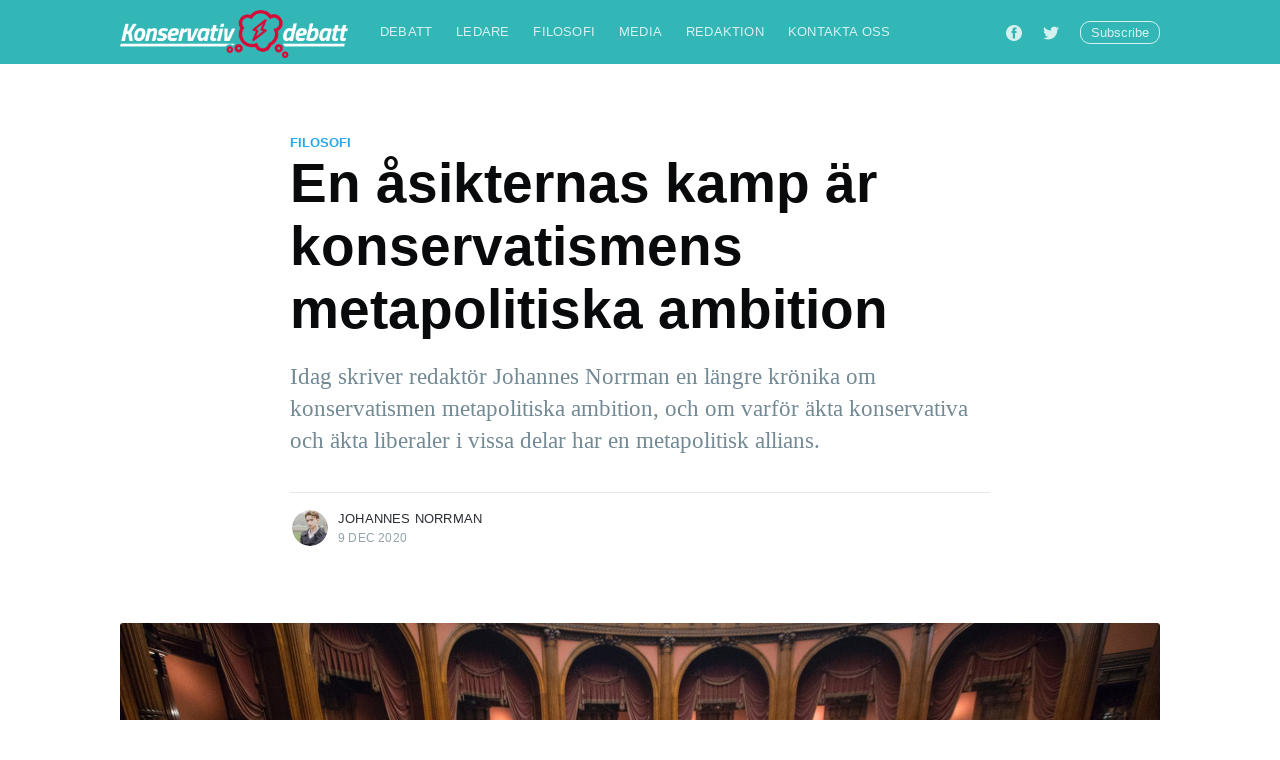

--- FILE ---
content_type: text/html; charset=utf-8
request_url: https://debatt.konservativaforbundet.se/en-asikternas-kamp-ar-konservatismens-metapolitiska-ambition/
body_size: 13757
content:
<!DOCTYPE html>
<html lang="sv">

<head>

    <meta charset="utf-8" />
    <meta http-equiv="X-UA-Compatible" content="IE=edge" />

    <title>En åsikternas kamp är konservatismens metapolitiska ambition</title>
    <meta name="HandheldFriendly" content="True" />
    <meta name="viewport" content="width=device-width, initial-scale=1.0" />
    <meta name="theme-color" content="#32b6b6">

    <link rel="stylesheet" type="text/css" href="/assets/built/screen.css?v=cce7e43027" />

    <meta name="description" content="Idag skriver redaktör Johannes Norrman en längre krönika om konservatismen metapolitiska ambition, och om varför äkta konservativa och äkta liberaler i vissa delar har en metapolitisk allians." />
    <link rel="icon" href="https://debatt.konservativaforbundet.se/content/images/size/w256h256/2020/03/fb_profilbild.png" type="image/png" />
    <link rel="canonical" href="https://debatt.konservativaforbundet.se/en-asikternas-kamp-ar-konservatismens-metapolitiska-ambition/" />
    <meta name="referrer" content="no-referrer-when-downgrade" />
    
    <meta property="og:site_name" content="Konservativ Debatt" />
    <meta property="og:type" content="article" />
    <meta property="og:title" content="En åsikternas kamp är konservatismens metapolitiska ambition" />
    <meta property="og:description" content="Idag skriver redaktör Johannes Norrman en längre krönika om konservatismen metapolitiska ambition, och om varför äkta konservativa och äkta liberaler i vissa delar har en metapolitisk allians." />
    <meta property="og:url" content="https://debatt.konservativaforbundet.se/en-asikternas-kamp-ar-konservatismens-metapolitiska-ambition/" />
    <meta property="og:image" content="https://debatt.konservativaforbundet.se/content/images/2020/12/marco-oriolesi-wqLGlhjr6Og-unsplash.jpg" />
    <meta property="article:published_time" content="2020-12-09T10:47:40.000Z" />
    <meta property="article:modified_time" content="2020-12-09T10:58:54.000Z" />
    <meta property="article:tag" content="Filosofi" />
    <meta property="article:tag" content="Krönikor" />
    
    <meta property="article:publisher" content="https://www.facebook.com/konservativdebatt/" />
    <meta name="twitter:card" content="summary_large_image" />
    <meta name="twitter:title" content="En åsikternas kamp är konservatismens metapolitiska ambition" />
    <meta name="twitter:description" content="Idag skriver redaktör Johannes Norrman en längre krönika om konservatismen metapolitiska ambition, och om varför äkta konservativa och äkta liberaler i vissa delar har en metapolitisk allians." />
    <meta name="twitter:url" content="https://debatt.konservativaforbundet.se/en-asikternas-kamp-ar-konservatismens-metapolitiska-ambition/" />
    <meta name="twitter:image" content="https://debatt.konservativaforbundet.se/content/images/2020/12/marco-oriolesi-wqLGlhjr6Og-unsplash.jpg" />
    <meta name="twitter:label1" content="Written by" />
    <meta name="twitter:data1" content="Johannes Norrman" />
    <meta name="twitter:label2" content="Filed under" />
    <meta name="twitter:data2" content="Filosofi, Krönikor" />
    <meta name="twitter:site" content="@konsfor" />
    <meta property="og:image:width" content="2000" />
    <meta property="og:image:height" content="1333" />
    
    <script type="application/ld+json">
{
    "@context": "https://schema.org",
    "@type": "Article",
    "publisher": {
        "@type": "Organization",
        "name": "Konservativ Debatt",
        "url": "https://debatt.konservativaforbundet.se/",
        "logo": {
            "@type": "ImageObject",
            "url": "https://debatt.konservativaforbundet.se/content/images/2020/03/Resurs-7main.png"
        }
    },
    "author": {
        "@type": "Person",
        "name": "Johannes Norrman",
        "image": {
            "@type": "ImageObject",
            "url": "https://debatt.konservativaforbundet.se/content/images/2020/04/95121880_225278368757840_538609823999066112_n-1.jpg",
            "width": 526,
            "height": 526
        },
        "url": "https://debatt.konservativaforbundet.se/author/johannes/",
        "sameAs": []
    },
    "headline": "En åsikternas kamp är konservatismens metapolitiska ambition",
    "url": "https://debatt.konservativaforbundet.se/en-asikternas-kamp-ar-konservatismens-metapolitiska-ambition/",
    "datePublished": "2020-12-09T10:47:40.000Z",
    "dateModified": "2020-12-09T10:58:54.000Z",
    "image": {
        "@type": "ImageObject",
        "url": "https://debatt.konservativaforbundet.se/content/images/2020/12/marco-oriolesi-wqLGlhjr6Og-unsplash.jpg",
        "width": 2000,
        "height": 1333
    },
    "keywords": "Filosofi, Krönikor",
    "description": "Idag skriver redaktör Johannes Norrman en längre krönika om konservatismen metapolitiska ambition, och om varför äkta konservativa och äkta liberaler i vissa delar har en metapolitisk allians. ",
    "mainEntityOfPage": {
        "@type": "WebPage",
        "@id": "https://debatt.konservativaforbundet.se/"
    }
}
    </script>

    <meta name="generator" content="Ghost 5.23" />
    <link rel="alternate" type="application/rss+xml" title="Konservativ Debatt" href="https://debatt.konservativaforbundet.se/rss/" />
    <script defer src="https://cdn.jsdelivr.net/ghost/portal@~2.20/umd/portal.min.js" data-ghost="https://debatt.konservativaforbundet.se/" data-key="2ff416402b8ce09edef3bf1265" data-api="https://debatt.konservativaforbundet.se/ghost/api/content/" crossorigin="anonymous"></script><style id="gh-members-styles">.gh-post-upgrade-cta-content,
.gh-post-upgrade-cta {
    display: flex;
    flex-direction: column;
    align-items: center;
    font-family: -apple-system, BlinkMacSystemFont, 'Segoe UI', Roboto, Oxygen, Ubuntu, Cantarell, 'Open Sans', 'Helvetica Neue', sans-serif;
    text-align: center;
    width: 100%;
    color: #ffffff;
    font-size: 16px;
}

.gh-post-upgrade-cta-content {
    border-radius: 8px;
    padding: 40px 4vw;
}

.gh-post-upgrade-cta h2 {
    color: #ffffff;
    font-size: 28px;
    letter-spacing: -0.2px;
    margin: 0;
    padding: 0;
}

.gh-post-upgrade-cta p {
    margin: 20px 0 0;
    padding: 0;
}

.gh-post-upgrade-cta small {
    font-size: 16px;
    letter-spacing: -0.2px;
}

.gh-post-upgrade-cta a {
    color: #ffffff;
    cursor: pointer;
    font-weight: 500;
    box-shadow: none;
    text-decoration: underline;
}

.gh-post-upgrade-cta a:hover {
    color: #ffffff;
    opacity: 0.8;
    box-shadow: none;
    text-decoration: underline;
}

.gh-post-upgrade-cta a.gh-btn {
    display: block;
    background: #ffffff;
    text-decoration: none;
    margin: 28px 0 0;
    padding: 8px 18px;
    border-radius: 4px;
    font-size: 16px;
    font-weight: 600;
}

.gh-post-upgrade-cta a.gh-btn:hover {
    opacity: 0.92;
}</style>
    <script defer src="https://cdn.jsdelivr.net/ghost/sodo-search@~1.1/umd/sodo-search.min.js" data-key="2ff416402b8ce09edef3bf1265" data-styles="https://cdn.jsdelivr.net/ghost/sodo-search@~1.1/umd/main.css" data-sodo-search="https://debatt.konservativaforbundet.se/" crossorigin="anonymous"></script>
    <script defer src="/public/cards.min.js?v=cce7e43027"></script>
    <link rel="stylesheet" type="text/css" href="/public/cards.min.css?v=cce7e43027">
    <script defer src="/public/member-attribution.min.js?v=cce7e43027"></script>
    <!-- Global site tag (gtag.js) - Google Analytics -->
<script async src="https://www.googletagmanager.com/gtag/js?id=UA-114456060-5"></script>
<script>
  window.dataLayer = window.dataLayer || [];
  function gtag(){dataLayer.push(arguments);}
  gtag('js', new Date());

  gtag('config', 'UA-114456060-5');
</script>

<!-- Google tag (gtag.js) -->
<script async src="https://www.googletagmanager.com/gtag/js?id=G-TK4YFE5CL8"></script>
<script>
  window.dataLayer = window.dataLayer || [];
  function gtag(){dataLayer.push(arguments);}
  gtag('js', new Date());

  gtag('config', 'G-TK4YFE5CL8');
</script>


<style>
.post-card:first-child {
    margin-top: 70px;
}
@media screen and (min-width: 991px) {
	.post-card-image {
        height: 200px;
	}
    .post-feed .post-card:only-child .post-card-image {
        height: 400px;
    }
    .read-next-feed .post-card-image {
        height: 300px;
    }
    .post-card:first-child {
    margin-top: 0px;
	}
}
  input, textarea {
  width: 100%;
  padding: 12px 20px;
  margin: 8px 0;
  box-sizing: border-box;
}

.post-full-comments {
    display: none;
}

</style><style>:root {--ghost-accent-color: #15171A;}</style>

</head>

<body class="post-template tag-filosofi tag-kronika">

    <div class="site-wrapper">

        

<header class="site-header">
    <div class="outer site-nav-main">
    <div class="inner">
        <nav class="site-nav">
    <div class="site-nav-left-wrapper">
        <div class="site-nav-left">
            <a class="site-nav-logo" href="https://debatt.konservativaforbundet.se"><img src="https://debatt.konservativaforbundet.se/content/images/2020/03/Resurs-7main.png" alt="Konservativ Debatt" /></a>
            <div class="site-nav-content">
                <ul class="nav">
    <li class="nav-debatt"><a href="https://debatt.konservativaforbundet.se/tag/debatt/">Debatt</a></li>
    <li class="nav-ledare"><a href="https://debatt.konservativaforbundet.se/tag/ledare/">Ledare</a></li>
    <li class="nav-filosofi"><a href="https://debatt.konservativaforbundet.se/tag/filosofi/">Filosofi</a></li>
    <li class="nav-media"><a href="https://debatt.konservativaforbundet.se/media/">Media</a></li>
    <li class="nav-redaktion"><a href="https://debatt.konservativaforbundet.se/redaktion/">Redaktion</a></li>
    <li class="nav-kontakta-oss"><a href="https://debatt.konservativaforbundet.se/kontakta-oss/">Kontakta oss</a></li>
</ul>

                <span class="nav-post-title ">En åsikternas kamp är konservatismens metapolitiska ambition</span>
            </div>
        </div>
    </div>
    <div class="site-nav-right">
        <div class="social-links">
            <a class="social-link social-link-fb" href="https://www.facebook.com/konservativdebatt/" title="Facebook"
                target="_blank" rel="noopener"><svg viewBox="0 0 32 32" xmlns="http://www.w3.org/2000/svg"><path d="M16 0c8.837 0 16 7.163 16 16s-7.163 16-16 16S0 24.837 0 16 7.163 0 16 0zm5.204 4.911h-3.546c-2.103 0-4.443.885-4.443 3.934.01 1.062 0 2.08 0 3.225h-2.433v3.872h2.509v11.147h4.61v-11.22h3.042l.275-3.81h-3.397s.007-1.695 0-2.187c0-1.205 1.253-1.136 1.329-1.136h2.054V4.911z" /></svg></a>
            <a class="social-link social-link-tw" href="https://twitter.com/konsfor" title="Twitter" target="_blank"
                rel="noopener"><svg xmlns="http://www.w3.org/2000/svg" viewBox="0 0 32 32"><path d="M30.063 7.313c-.813 1.125-1.75 2.125-2.875 2.938v.75c0 1.563-.188 3.125-.688 4.625a15.088 15.088 0 0 1-2.063 4.438c-.875 1.438-2 2.688-3.25 3.813a15.015 15.015 0 0 1-4.625 2.563c-1.813.688-3.75 1-5.75 1-3.25 0-6.188-.875-8.875-2.625.438.063.875.125 1.375.125 2.688 0 5.063-.875 7.188-2.5-1.25 0-2.375-.375-3.375-1.125s-1.688-1.688-2.063-2.875c.438.063.813.125 1.125.125.5 0 1-.063 1.5-.25-1.313-.25-2.438-.938-3.313-1.938a5.673 5.673 0 0 1-1.313-3.688v-.063c.813.438 1.688.688 2.625.688a5.228 5.228 0 0 1-1.875-2c-.5-.875-.688-1.813-.688-2.75 0-1.063.25-2.063.75-2.938 1.438 1.75 3.188 3.188 5.25 4.25s4.313 1.688 6.688 1.813a5.579 5.579 0 0 1 1.5-5.438c1.125-1.125 2.5-1.688 4.125-1.688s3.063.625 4.188 1.813a11.48 11.48 0 0 0 3.688-1.375c-.438 1.375-1.313 2.438-2.563 3.188 1.125-.125 2.188-.438 3.313-.875z"/></svg>
</a>
        </div>

        <a class="subscribe-button" href="#subscribe">Subscribe</a>
    </div>
</nav>    </div>
</div></header>


<main id="site-main" class="site-main outer">
    <div class="inner">

        <article class="post-full post tag-filosofi tag-kronika ">

            <header class="post-full-header">

                <section class="post-full-tags">
                    <a href="/tag/filosofi/">Filosofi</a>
                </section>

                <h1 class="post-full-title">En åsikternas kamp är konservatismens metapolitiska ambition</h1>

                <p class="post-full-custom-excerpt">Idag skriver redaktör Johannes Norrman en längre krönika om konservatismen metapolitiska ambition, och om varför äkta konservativa och äkta liberaler i vissa delar har en metapolitisk allians. </p>

                <div class="post-full-byline">

                    <section class="post-full-byline-content">

                        <ul class="author-list">
                            <li class="author-list-item">

                                <div class="author-card">
                                    <img class="author-profile-image" src="/content/images/size/w100/2020/04/95121880_225278368757840_538609823999066112_n-1.jpg"
                                        alt="Johannes Norrman" />
                                    <div class="author-info">
                                        <h2>Johannes Norrman</h2>
                                        <p>Läs <a href="/author/johannes/"> fler artiklar</a> av denna skribent.</p>
                                    </div>
                                </div>

                                <a href="/author/johannes/" class="author-avatar">
                                    <img class="author-profile-image" src="/content/images/size/w100/2020/04/95121880_225278368757840_538609823999066112_n-1.jpg"
                                        alt="Johannes Norrman" />
                                </a>

                            </li>
                        </ul>

                        <section class="post-full-byline-meta">
                            <h4 class="author-name"><a href="/author/johannes/">Johannes Norrman</a></h4>
                            <div class="byline-meta-content">
                                <time class="byline-meta-date"
                                    datetime="2020-12-09">9 dec 2020</time>
                            </div>
                        </section>

                    </section>


                </div>
            </header>

            <figure class="post-full-image">
                <img srcset="/content/images/size/w300/2020/12/marco-oriolesi-wqLGlhjr6Og-unsplash.jpg 300w,
                            /content/images/size/w600/2020/12/marco-oriolesi-wqLGlhjr6Og-unsplash.jpg 600w,
                            /content/images/size/w1000/2020/12/marco-oriolesi-wqLGlhjr6Og-unsplash.jpg 1000w,
                            /content/images/size/w2000/2020/12/marco-oriolesi-wqLGlhjr6Og-unsplash.jpg 2000w" sizes="(max-width: 800px) 400px,
                        (max-width: 1170px) 1170px,
                            2000px" src="/content/images/size/w2000/2020/12/marco-oriolesi-wqLGlhjr6Og-unsplash.jpg" alt="En åsikternas kamp är konservatismens metapolitiska ambition" />
            </figure>

            <section class="post-full-content">
                <div class="post-content">
                    <p><strong>I.</strong><br></p><p>Begreppet metapolitik har på senare tid råkat i vanrykte, efter att ha missbrukats av diverse stolliga högerextremister. I grund och botten rör det sig dock om en mycket användbar term som tar sikte på viktiga djupstrukturer i ideologierna. För att undvika förvirring är det sålunda av värde att staka ut vad metapolitik är, och vad som är specifikt konservatismens metapolitiska ambition. </p><p>Etymologiskt kommer <em>meta</em> från grekiskan och betyder “efter” eller “bortom” – och metapolitik betyder alltså egentligen bara <em>politik</em> fast betraktad från en högre synvinkel. Den mest centrala metapolitiska skiljelinjen går härvidlag mellan aktörer som betraktar politik som en <em>åsiktskamp</em>, och aktörer som istället ser politiken som en utpräglad <em>intressekamp</em>. <br></p><p>Vad innebär då det? Inledningsvis är en kort idéhistorisk bakgrund på sin plats. Formuleringen “åsiktskamp” är nämligen en parafrasering av en viktig sentens från den tyske konservative tänkaren Friedrich von Gentz (1764–1832). Gentz kan kort beskrivas som en av Edmund Burkes (1729–1797) tidigaste lärjungar, som hjälpte till att utveckla Burkes tankar kring just demokrati och parlamentarism. <br></p><p>I <em>Über den Unterschied zwischen den landständischen und Repräsentativverfassungen (1819) </em>sammanfattade Gentz skillnaden mellan ståndsparlament och representativa parlament på följande skarpsynta vis:</p><p>“Es ist das charakteristische aller repräsentativen Verfassungen, dass das Gesetz aus einem <em>Kampf der Meinungen</em> entstehen soll.” I svensk översättning: “Det är karakteristiskt för alla representativa konstitutioner, att lagen skall uppstå ur en <em>åsikternas kamp</em>.” I en ståndsriksdag, menade Gentz, uppstod däremot lagarna ur en <em>intressenas kamp (Kampf der Interessen)</em>.</p><p>Idén om den representativa demokratin som en åsikternas kamp kan framstå som exotisk. Det är också en tanke som vanligen förknippas med liberaler som Mill eller Habermas. Men i själva verket är det också en utpräglat konservativ uppfattning, som lämnat djupa spår i västerlandets demokratiska system. Ett exempel: enligt <a href="https://lagen.nu/1974:152#K4P12S1">4 kap. 12 § regeringsformen</a> åtnjuter riksdagsledamöter en villkorad immunitet för sina yttranden i kammaren. Vad är poängen med den immuniteten, om inte parlamentet ska utgöra en arena för åsiktskamp där enbart argumenten (till och med de vanligtvis straffbara argumenten) ska avgöra? </p><p>Gentz’ dikotomi riktade in sig på den metapolitiska skillnaden mellan en ståndsriksdag och en representativ riksdag. Med några smärre modifikationer, går det emellertid att med god behållning applicera distinktionen mellan en Kampf der Meinungen och en Kampf der Interessen på hela den politiska diskursen.<br></p><p><strong>II.</strong><br></p><p>Begreppsparet Kampf der Meinungen och Kampf der Interessen är nära förbundet med paret <em>diskussion </em>och <em>förhandling. </em>Tillsammans möjliggör dessa termer en fördjupad förståelse av vari politiska motsättningar egentligen bottnar – och vad som är konservatismens metapolitiska strävan. Om vi ska använda oss av dem måste vi emellertid först definiera dem ännu närmare. Vad är egentligen skillnaden mellan en diskussion och en förhandling? </p><p>Diskussionens kärna är meningsutbyte och sanningssökande. Redan Platon förknippade starkt dialog med förädling av själen. Grundpremissen i en diskussion är beredvilligheten att övertyga; men också att låta sig övertygas. Diskussionen utgör följaktligen en <em>kamp mellan åsikter </em>där de starkaste argumenten vinner.</p><p>En förhandling speglar däremot en helt annan dynamik. När en köpare prutar på en loppis, försöker han knappast inleda någon slags filosofisk diskussion om det rättvisa priset på säljarens gamla skräp. Istället rör det sig om cynisk manövrering, där målet är att pressa säljaren till eftergifter. Det optimala förhandlingsresultatet (om vi bortser från eventuella hänsyn till framtida samarbeten) liknar närmast ett fullbordat rån, där ena parten barskrapat den andra utan att offra mer än en spottstyver själv. Förhandlingen avgör alltså en <em>kamp mellan intressena</em>, där intresset med mest makt eller mest taktisk finess vinner. </p><p>Uppdelningen mellan Kampf der Meinungen/Kampf der Interessen och diskussion/förhandling vilar på metapolitisk grund. Vilken kategori ett givet samtal tillhör bestäms nämligen till fullo av parternas ingångsvärden. Det är fullt möjligt för en fackförening och en arbetsgivarorganisation att tillsammans <em>diskutera </em>hur stor nästa års löneökning bör vara. När de kloka diskuterar förnekar de nämligen knappast att intressemotsättningar existerar. Skillnaden är att de diskuterande försöker lösa motsättningarna på ett oegennyttigt sätt som de flesta kan hålla med om är rättvist, medan de förhandlande försöker “lösa” motsättningarna genom att roffa åt sig så mycket som möjligt. <br></p><p><strong>III.</strong><br></p><p>Utifrån beskrivningen ovan kan man få intrycket att förhandlingar överlag är någonting snuskigt, närmast djuriskt, som i möjligaste mån bör undvikas. En förhandling behöver dock inte nödvändigtvis vara någonting negativt. Ur ekonomisk synvinkel kan en reglerad intressekamp ofta främja en effektiv allokering av resurser, eftersom den tvingar människor att avslöja sina äkta preferenser. Även på andra områden (exempelvis när två personer spelar ett parti schack för prispengar) kan en intressekamp om inte annat åtminstone ge upphov till spännande skådespel.</p><p>Att däremot lägga en intressekamp till grund för hela samhällsprojektet leder ofelbart nedför synnerligen branta vägar. Ytterst måste nämligen en samhällsomfattande intressekamp mellan två grupper sluta med att den ena gruppen underkuvar eller i värsta fall utrotar den andra. Såväl kommunismens som nazismens grova brott härstammar från samma metapolitiska idé: idén om människors mellanhavanden som en enda enorm Kampf der Interessen (mellan klasserna respektive “raserna”) där alla medel är tillåtna.<br><br>Mellan äkta liberaler och äkta konservativa råder samma metapolitiska enighet – men kring att politiken är en kamp mellan åsikterna. Detta är förklaringen till varför äkta liberaler och äkta konservativa sällan råkar i inbördeskrig. Båda ideologierna betraktar oftast bataljerna dem emellan som en het <em>diskussion</em> kring hur det goda samhälle ser ut; och eftersom det är en diskussion går det att beveka motståndaren med argument, förnuft och erfarenhet. Det saknas behov av våld. </p><p>Åtskilliga delar av vänstern ser emellertid också politik som en diskussion, och kan ta plats i den metapolitiska alliansen. Faktum är att en ovilja att lyssna på dessa sunda delar av vänstern riskerar att skada den konservativa rörelsen, eftersom det finns tämligen goda argument för exempelvis en stark välfärdsstat och en väl avvägd omfördelningspolitik. Konservativa får heller inte glömma att det även bland samhällets besuttna finns fejkliberala klasskämpar. </p><p>Samtidigt är det ett ovedersägligt faktum att vänsterinriktade politiker och aktivister oftare än andra anlägger ett metapolitiskt synsätt som är konservatismen främmande. Marxismens idé om att den moderna kapitalismen utgör en enda gigantisk samhällsomfattande kamp mellan arbetare och arbetsgivare utgör som bekant grunden för socialismens idébildning. </p><p>Granskar man andra, mer moderna vänsterrörelser lite närmare står det klart att många av dem lånat in sin metapolitiska grund från marxismen (vilket är den rätta innebörden i begreppet kulturmarxism). Moderna radikalfeminister strävar exempelvis inte sällan efter att ensidigt gynna kvinnor i  “könskampen” och detsamma gäller identitetsvänstern i största allmänhet. Men även flertalet av alla invandrade klanmedlemmar i Sverige torde definiera relationen mellan klanen och omgivningen som en intressenas kamp.</p><p>Inflytelserika grupper som betraktar politiken som en renodlad och skoningslös Kampf der Interessen utgör i längden en fara för demokratin. Växer sig en sådan sammanslutning tillräckligt stor, så<em> förvandlar</em> den nämligen politiken från en åsiktskamp till en intressekamp. Alla andra har plötsligt inget annat val än att förhålla sig till den själviske aktören med illojala motiv. </p><p>Den som vill se denna obehagliga dialektik i praktiken kan beskåda de kulturellt heterogena afrikanska ländernas historia, kort efter avkolonialiseringen. Åtskilliga grupper i dessa länder betraktade av olika skäl det samhällsdiskussion som en ren förhandling; och varför skulle en minoritet frivilligt underkasta sig en majoritet som bara är ute efter att exploatera minoriteten? Produkten av en sådan ekvation är inte stabil demokrati eller ens stabil diktatur, utan evinnerliga inbördeskrig – eller folkmord.<br></p><p><strong>IV.</strong><br></p><p>Drygt hundra år efter att Gentz formulerade sin metapolitiska modell, lät Carl Schmitt publicera sitt banbrytande verk <em>Die geistesgeschictliche Lage des heutigen Parlamentarismus </em>(1923). Bokens grundtes var kort och gott att den västerländska demokratiska modellen var på intellektuellt obestånd.</p><p>Alla de vackra idéerna om åsikternas kamp, om diskussion och om sanningssökande, menade Schmitt, var bara vackra dimridåer. I verkligheten hade parlamentarismen degenererat till en smutsig intressekamp, där ett fåtal politiska partipampar förhandlade fram allting bakom lyckta dörrar. Dagligdags drev dessa folkets främsta företrädare igenom diverse folkfjärmade lagar, oftast i form av oheliga och ogenomtänkta kompromisser. </p><p>Följdriktigt hade också ledamöternas anföranden i riksdagen blivit andefattig och poänglös formalia. Skendebatterna i riksdagen syftade enbart till att dölja det pinsamma faktum att knapptryckarkompaniet redan på förhand fått instruktioner om hur de skulle rösta. Folkstyret hade anförtrotts en pytteliten, ovärdig och synnerligen icke-representativ klick av folket.</p><p>Låter det bekant? </p><p><em>Die geistesgeschictliche Lage des heutigen Parlamentarismus </em>är en furiös attack mot hela det västerländska parlamentariska systemet, och angreppet har ingalunda förlorat sin aktualitet. Varför ska västerlandet egentligen behålla ett system vars skulder tycks överstiga tillgångarna? Ett citat från <em>Die geistesgeschictliche Lage des heutigen Parlamentarismus </em>förråder vad den redan då auktoritära –<strong> </strong>och senare även aktivt nazistiska –<strong> </strong>Schmitt ansåg var det rätta alternativet:</p><p>“Es kann eine Demokratie geben ohne das, was man modernen Parlamentarismus nennt und einen Parlamentarismus ohne Demokratie; und Diktatur is ebensowenig der entscheidende Gegensatz zu Demokratie wie Demokratie der zu Diktatur.”</p><p>“Det kan finnas en demokrati utan det som man kallar modern parlamentarism, och också <em>en parlamentarism utan demokrati</em>; och diktatur är lika lite den avgjorda motsatsen till demokrati som demokrati till diktatur.” </p><p>Sveriges statsskick tycks i vissa avseenden ha förvandlats till Schmitts fruktade parlamentarism utan demokrati. Ja, vi har fria val; vi kan välja våra representanter. Men ändå så har folkviljan strukit på foten i fråga efter fråga, och få debatter är lika förolämpande tråkiga som riksdagens. Den svenska politikerklassen har nu till stor del mer gemensamt med utländska kollegor än med sitt eget folk. Under sådana omständigheter är det förföriskt lätt att gripas av hat mot hela systemet; mot diskuterandet som sådant. </p><p>Låter man hatet slå rot följer snart frestelsen att ty sig till ett annat system, med en annan metapolitisk grundtanke. Uppenbarligen kunde även en man med Schmitts gnistrande begåvning förfalla till fascismen, till enväldets tystnad. Men den äkte konservative skjuter ifrån sig missmodet, och säger med stadig röst: <em><strong>Schmitt hade fel</strong></em>. <br></p><p><strong>V.</strong><br></p><p>Även om samhällsdiskussionen knappast förs i riksdagen, besitter dialogen alltfort en väldig makt. Bara de senaste tio åren har äkta konservativa och äkta liberaler lyckats fördriva åtskilliga lögner om invandringen ur offentligheten. Samma sak händer nu i debatten om brottsligheten, och ingen kan ha undgått att det även på andra områden rör sig under ytan. Folkviljan har sakta men säkert börjat att åter fjättra de folkvalda. </p><p>Schmitt vägrade acceptera sanningens och diskussioners styrka. Pessimismens store anfader Arthur Schopenhauer däremot, vore inte förvånad över att lögn och skymning även i Sverige lidit ytterligare ett förnedrande nederlag mot gryning och sanning. Från Die Welt als Wille und Vorstellung, § 8:</p><p>“[Z]war so lange, als die Wahrheit noch nicht dasteht, kann der Irrtum sein Spiel treiben wie Eulen och Fledermäuse in der Nacht: aber eher mag man erwarten, daß Eulen und Fledermäuse die Sonne zurück in den Osten scheuchen werden, als daß  die erkannte und deutlich und vollständig ausgesprochene Wahrheit wieder verdrängt werde, damit der alte Irrtum seinen breiten Platz nochmals ungestört einnehme. Das ist die Kraft der Wahrheit, deren Sieg schwer und mühsam, aber dafür, wenn einmal errungen, ihr nicht mehr so entreißen ist.”<br></p><p>“[S]å länge som sanningen inte finns till hands, så kan villfarelsen driva sitt spel likt ugglor och fladdermöss i natten: men förr må man vänta sig, att ugglor och fladdermöss skulle schasa tillbaka solen i öster, än att den erkända och tydligt och fullständigt uttalade sanningen åter skulle bliva bortträngd, så att den gamla villfarelsen därmed än en gång ostört skulle inta sin breda plats. Sådan är kraften hos sanningen, vars seger är svår och mödosam, men just därför, när den en gång vunnits, aldrig kan vridas den ur händerna igen.”  </p><p>Sveriges nuvarande balansräkning visar på ett demokratiskt underskott –<strong> </strong>men desto noggrannare ska vi förvalta det kvarstående saldot. På sikt består den konservativa lösningen dock inte bara i att bevara, utan i att tillskjuta nytt och friskt demokratiskt kapital, att tillskjuta äkta idéer och institutioner som bevarar en äkta samhällsdiskussion; och att faktiskt förverkliga den folkvilja som föds genom den äkta kampen mellan åsikterna. <br><br>Härigenom står oss sist och slutligen svaret på inledningens fråga klart. Konservatismens metapolitiska ambition är att bevara de demokratiska fundament som Burke och Gentz upprättade, och som dädanefter tjänat västvärlden väl. Konservatismens metapolitiska ambition är att hålla högerextrema raskämpar, vänsterextrema klasskämpar och fejkliberala självkämpare – kort sagt samtliga intressekämpar –<strong> </strong>långt borta från makten. Konservatismens metapolitiska ambition är diskussionen.</p>
                </div>
            </section>

            <section class="subscribe-form">
    <h3 class="subscribe-form-title">Subscribe to Konservativ Debatt</h3>
    <p class="subscribe-form-description">Get the latest posts delivered right to your inbox</p>
    <form data-members-form="subscribe">
        <div class="form-group">
            <input class="subscribe-email" data-members-email placeholder="youremail@example.com" autocomplete="false" />
            <button class="button primary" type="submit">
                <span class="button-content">Subscribe</span>
                <span class="button-loader"><svg version="1.1" id="loader-1" xmlns="http://www.w3.org/2000/svg" xmlns:xlink="http://www.w3.org/1999/xlink" x="0px"
    y="0px" width="40px" height="40px" viewBox="0 0 40 40" enable-background="new 0 0 40 40" xml:space="preserve">
    <path opacity="0.2" fill="#000" d="M20.201,5.169c-8.254,0-14.946,6.692-14.946,14.946c0,8.255,6.692,14.946,14.946,14.946
s14.946-6.691,14.946-14.946C35.146,11.861,28.455,5.169,20.201,5.169z M20.201,31.749c-6.425,0-11.634-5.208-11.634-11.634
c0-6.425,5.209-11.634,11.634-11.634c6.425,0,11.633,5.209,11.633,11.634C31.834,26.541,26.626,31.749,20.201,31.749z" />
    <path fill="#000" d="M26.013,10.047l1.654-2.866c-2.198-1.272-4.743-2.012-7.466-2.012h0v3.312h0
C22.32,8.481,24.301,9.057,26.013,10.047z">
        <animateTransform attributeType="xml" attributeName="transform" type="rotate" from="0 20 20" to="360 20 20"
            dur="0.5s" repeatCount="indefinite" />
    </path>
</svg></span>
            </button>
        </div>
        <div class="message-success">
            <strong>Great!</strong> Check your inbox and click the link to confirm your subscription.
        </div>
        <div class="message-error">
            Please enter a valid email address!
        </div>
    </form>
</section>

            <section class="post-full-comments">
                <div id="disqus_thread"></div>
                <script>
                    var disqus_config = function () {
                        this.page.url = "https://debatt.konservativaforbundet.se/en-asikternas-kamp-ar-konservatismens-metapolitiska-ambition/";
                        this.page.identifier = "ghost-5fcfc0d8635f6559b16b377f"
                    };
                    (function () {
                        var d = document, s = d.createElement('script');
                        s.src = 'https://konservativdebatt.disqus.com/embed.js';
                        s.setAttribute('data-timestamp', +new Date());
                        (d.head || d.body).appendChild(s);
                    })();
                </script>
            </section>

        </article>

    </div>
</main>

<aside class="read-next outer">
    <div class="inner">
        <div class="read-next-feed">
            <article class="read-next-card">
                <header class="read-next-card-header">
                    <h3><span>Läs mer</span> <a href="/tag/filosofi/">Filosofi</a></h3>
                </header>
                <div class="read-next-card-content">
                    <ul>
                        <li>
                            <h4><a href="/i-en-demokrati-styr-majoriteten-men-vem-ar-det-egentligen/">I en demokrati styr majoriteten – men vem är det egentligen?</a></h4>
                            <div class="read-next-card-meta">
                                <p><time datetime="2024-11-10">10 nov 2024</time> –
                                    8 min read</p>
                            </div>
                        </li>
                        <li>
                            <h4><a href="/vita-oeconomica/">Vita oeconomica (det ekonomiska livet)</a></h4>
                            <div class="read-next-card-meta">
                                <p><time datetime="2024-10-02">2 okt 2024</time> –
                                    4 min read</p>
                            </div>
                        </li>
                        <li>
                            <h4><a href="/moralismens-skymningstid/">Moralismens skymningstid</a></h4>
                            <div class="read-next-card-meta">
                                <p><time datetime="2024-05-10">10 maj 2024</time> –
                                    10 min read</p>
                            </div>
                        </li>
                    </ul>
                </div>
                <footer class="read-next-card-footer">
                    <a href="/tag/filosofi/">See all 16 posts
                        →</a>
                </footer>
            </article>

            <article
    class="post-card post tag-artiklar tag-debatt ">

    <a class="post-card-image-link" href="/fira-10-e-december-genom-att-stalla-kina-till-svars/">
        <img class="post-card-image" srcset="/content/images/size/w300/2020/12/ling-tang-yBroAF1cN3I-unsplash.jpg 300w,
                    /content/images/size/w600/2020/12/ling-tang-yBroAF1cN3I-unsplash.jpg 600w,
                    /content/images/size/w1000/2020/12/ling-tang-yBroAF1cN3I-unsplash.jpg 1000w,
                    /content/images/size/w2000/2020/12/ling-tang-yBroAF1cN3I-unsplash.jpg 2000w" sizes="(max-width: 1000px) 400px, 700px"
            src="/content/images/size/w600/2020/12/ling-tang-yBroAF1cN3I-unsplash.jpg" alt="Fira 10:e december genom att ställa Kina till svars" />
    </a>

    <div class="post-card-content">

        <a class="post-card-content-link" href="/fira-10-e-december-genom-att-stalla-kina-till-svars/">

            <header class="post-card-header">
                <div class="post-card-primary-tag">Artiklar</div>
                <h2 class="post-card-title">Fira 10:e december genom att ställa Kina till svars</h2>
            </header>

            <section class="post-card-excerpt">
                <p>Med anledning av internationella dagen för mänskliga rättigheter skriver gästskribent Filip Jacobson om behovet av att ställa Kina till svars för landets konstanta kränkningar.</p>
            </section>

        </a>

        <footer class="post-card-meta">
            <ul class="author-list">
                <li class="author-list-item">

                    <div class="author-name-tooltip">
                        Gästskribent
                    </div>

                    <a href="/author/redaktionen/" class="static-avatar">
                        <img class="author-profile-image" src="/content/images/size/w100/2020/04/fb_profilbild.png" alt="Gästskribent" />
                    </a>
                </li>
            </ul>
            <div class="post-card-byline-content">
                <span><a href="/author/redaktionen/">Gästskribent</a></span>
                <span class="post-card-byline-date"><time
                        datetime="2020-12-10">10 dec 2020</time> <span
                        class="bull">&bull;</span></span>
            </div>
        </footer>

    </div>

</article>
            <article
    class="post-card post tag-artiklar tag-ledare ">

    <a class="post-card-image-link" href="/kristendomen-paverkar-oss-an-idag/">
        <img class="post-card-image" srcset="/content/images/size/w300/2020/12/photo-1494870703355-d05125562171.jpg 300w,
                    /content/images/size/w600/2020/12/photo-1494870703355-d05125562171.jpg 600w,
                    /content/images/size/w1000/2020/12/photo-1494870703355-d05125562171.jpg 1000w,
                    /content/images/size/w2000/2020/12/photo-1494870703355-d05125562171.jpg 2000w" sizes="(max-width: 1000px) 400px, 700px"
            src="/content/images/size/w600/2020/12/photo-1494870703355-d05125562171.jpg" alt="Kristendomen påverkar oss än idag" />
    </a>

    <div class="post-card-content">

        <a class="post-card-content-link" href="/kristendomen-paverkar-oss-an-idag/">

            <header class="post-card-header">
                <div class="post-card-primary-tag">Artiklar</div>
                <h2 class="post-card-title">Kristendomen påverkar oss än idag</h2>
            </header>

            <section class="post-card-excerpt">
                <p>Idag skriver Oliver Dagnå om hur kristendomens idéarv lever kvar i den västerländska kulturen, och påverkar oss än idag.</p>
            </section>

        </a>

        <footer class="post-card-meta">
            <ul class="author-list">
                <li class="author-list-item">

                    <div class="author-name-tooltip">
                        Oliver Dagnå
                    </div>

                    <a href="/author/oliver/" class="static-avatar">
                        <img class="author-profile-image" src="//www.gravatar.com/avatar/29eb4c3d61b60ac4375460127fd4e3cc?s&#x3D;250&amp;d&#x3D;mm&amp;r&#x3D;x" alt="Oliver Dagnå" />
                    </a>
                </li>
            </ul>
            <div class="post-card-byline-content">
                <span><a href="/author/oliver/">Oliver Dagnå</a></span>
                <span class="post-card-byline-date"><time
                        datetime="2020-12-06">6 dec 2020</time> <span
                        class="bull">&bull;</span></span>
            </div>
        </footer>

    </div>

</article>        </div>
    </div>
</aside>




        <footer class="site-footer outer">
            <div class="site-footer-content inner">
                <section class="copyright"><a href="https://debatt.konservativaforbundet.se">Konservativ Debatt</a> &copy; 2026
                </section>
                <nav class="site-footer-nav">
                    <a href="https://debatt.konservativaforbundet.se">Senaste nytt</a>
                    <a href="https://www.facebook.com/konservativdebatt/" target="_blank"
                        rel="noopener">Facebook</a>
                    <a href="https://twitter.com/konsfor" target="_blank"
                        rel="noopener">Twitter</a>
                    <a href="https://konservativaforbundet.se" target="_blank" rel="noopener">Konservativa Förbundet</a>
                </nav>
            </div>
        </footer>

    </div>

    <div class="subscribe-success-message">
        <a class="subscribe-close" href="javascript:;"></a>
        You've successfully subscribed to Konservativ Debatt!
    </div>

    <div id="subscribe" class="subscribe-overlay">
        <a class="subscribe-close-overlay" href="#"></a>
        <a class="subscribe-close-button" href="#"></a>
        <div class="subscribe-overlay-content">
            <img class="subscribe-overlay-logo" src="https://debatt.konservativaforbundet.se/content/images/2020/03/Resurs-7main.png" alt="Konservativ Debatt" />
            <div class="subscribe-form">
                <h1 class="subscribe-overlay-title">Subscribe to Konservativ Debatt</h1>
                <p class="subscribe-overlay-description">Stay up to date! Get all the latest & greatest posts delivered
                    straight to your inbox</p>
                <form data-members-form="subscribe">
                    <div class="form-group">
                        <input class="subscribe-email" data-members-email placeholder="youremail@example.com"
                            autocomplete="false" />
                        <button class="button primary" type="submit">
                            <span class="button-content">Subscribe</span>
                            <span class="button-loader"><svg version="1.1" id="loader-1" xmlns="http://www.w3.org/2000/svg" xmlns:xlink="http://www.w3.org/1999/xlink" x="0px"
    y="0px" width="40px" height="40px" viewBox="0 0 40 40" enable-background="new 0 0 40 40" xml:space="preserve">
    <path opacity="0.2" fill="#000" d="M20.201,5.169c-8.254,0-14.946,6.692-14.946,14.946c0,8.255,6.692,14.946,14.946,14.946
s14.946-6.691,14.946-14.946C35.146,11.861,28.455,5.169,20.201,5.169z M20.201,31.749c-6.425,0-11.634-5.208-11.634-11.634
c0-6.425,5.209-11.634,11.634-11.634c6.425,0,11.633,5.209,11.633,11.634C31.834,26.541,26.626,31.749,20.201,31.749z" />
    <path fill="#000" d="M26.013,10.047l1.654-2.866c-2.198-1.272-4.743-2.012-7.466-2.012h0v3.312h0
C22.32,8.481,24.301,9.057,26.013,10.047z">
        <animateTransform attributeType="xml" attributeName="transform" type="rotate" from="0 20 20" to="360 20 20"
            dur="0.5s" repeatCount="indefinite" />
    </path>
</svg></span>
                        </button>
                    </div>
                    <div class="message-success">
                        <strong>Great!</strong> Check your inbox and click the link to confirm your subscription.
                    </div>
                    <div class="message-error">
                        Please enter a valid email address!
                    </div>
                </form>
            </div>
        </div>
    </div>

    <script src="https://code.jquery.com/jquery-3.4.1.min.js"
        integrity="sha256-CSXorXvZcTkaix6Yvo6HppcZGetbYMGWSFlBw8HfCJo=" crossorigin="anonymous">
        </script>
    <script src="/assets/built/casper.js?v=cce7e43027"></script>

    <script>
        // Parse the URL parameter
        function getParameterByName(name, url) {
            if (!url) url = window.location.href;
            name = name.replace(/[\[\]]/g, "\\$&");
            var regex = new RegExp("[?&]" + name + "(=([^&#]*)|&|#|$)"),
                results = regex.exec(url);
            if (!results) return null;
            if (!results[2]) return '';
            return decodeURIComponent(results[2].replace(/\+/g, " "));
        }

        // Give the parameter a variable name
        var action = getParameterByName('action');

        $(document).ready(function () {
            if (action == 'subscribe') {
                $('body').addClass("subscribe-success");
            }

            $('.subscribe-success-message .subscribe-close').click(function () {
                $('.subscribe-success-message').addClass('close');
            });

            // Reset form on opening subscrion overlay
            $('.subscribe-button').click(function () {
                $('.subscribe-overlay form').removeClass();
                $('.subscribe-email').val('');
            });
        });
    </script>

    <script>
    $(document).ready(function () {
        // FitVids - start
        var $postContent = $(".post-full-content");
        $postContent.fitVids();
        // FitVids - end

        // Replace nav with title on scroll - start
        Casper.stickyNavTitle({
            navSelector: '.site-nav-main',
            titleSelector: '.post-full-title',
            activeClass: 'nav-post-title-active'
        });
        // Replace nav with title on scroll - end

        // Hover on avatar
        var hoverTimeout;
        $('.author-list-item').hover(function () {
            var $this = $(this);

            clearTimeout(hoverTimeout);

            $('.author-card').removeClass('hovered');
            $(this).children('.author-card').addClass('hovered');

        }, function () {
            var $this = $(this);

            hoverTimeout = setTimeout(function () {
                $this.children('.author-card').removeClass('hovered');
            }, 800);
        });
    });
</script>


    

</body>

</html>